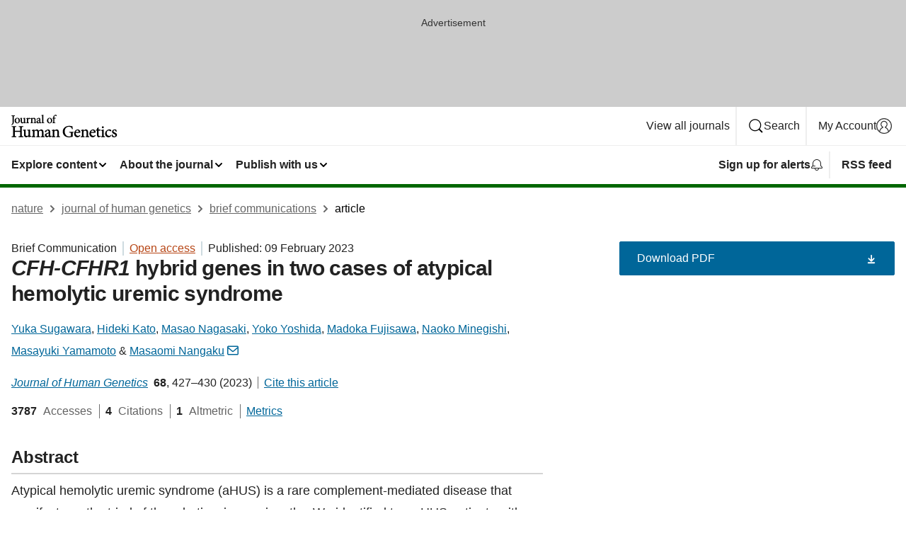

--- FILE ---
content_type: image/svg+xml
request_url: https://media.springernature.com/full/nature-cms/uploads/product/jhg/header-80558270f8457ca06a78f9d0ae7c8254.svg
body_size: 7101
content:
<svg height="32" viewBox="0 0 150 32" width="150" xmlns="http://www.w3.org/2000/svg"><g><path d="m2.0672 13.7728c.5568-.512.928-1.0752 1.1584-1.7728.224-.6976.3072-1.5168.3072-2.5728v-6.1312c0-.3392.0064-.6016.0384-.7872.0192-.1408.0512-.2432.0896-.3136.032-.0512.0704-.0896.1152-.128.0768-.0448.192-.0896.352-.1216s.3712-.0512.64-.0704l.1536-.0128v-.1536-.6272h-4.576v.7744l.1536.0128c.3328.0256.5824.0512.7616.096.1344.032.2304.0704.2944.1216.0512.0384.0832.0768.1152.1344.0448.0832.0832.2048.1024.384.0256.1728.032.4032.032.6912v5.5872c0 1.376-.032 2.3168-.1792 3.0848-.16.896-.6144 1.5872-1.4848 2.0288l-.1408.0704.3392.736.1408-.0448c.4416-.1408 1.0112-.4608 1.5872-.9856z"/><path d="m5.7024 11.0784c.6464.7104 1.5936 1.184 2.7584 1.184.8512 0 1.7792-.3328 2.496-1.0048s1.2224-1.7024 1.2224-3.0592c0-1.056-.3968-2.0096-1.0624-2.7008-.6592-.6912-1.5936-1.1136-2.6432-1.1136h-.0192c-.7872 0-1.7216.32-2.464.992s-1.2928 1.7088-1.28645524 3.104c0 .9408.35205524 1.888.99845524 2.5984zm1.3952-5.1584c.32-.448.7424-.672 1.184-.672h.0192c.3264 0 .608.0896.8576.2496.3712.2368.6656.6464.8704 1.1776s.3072 1.1776.3072 1.8816c0 1.1008-.2048 1.8176-.512 2.2464-.3072.4224-.704.5824-1.1712.5888-.3072 0-.576-.0832-.8256-.2496-.3712-.2432-.6848-.6592-.9088-1.2096-.2176-.5504-.3456-1.2288-.3456-1.984-.0128-.896.2048-1.5808.5248-2.0288z"/><path d="m13.1456 5.6256c.0384.0192.0576.0384.0768.0576.032.0384.0576.1024.0832.224.0192.1216.032.2944.032.5376v3.2128c0 .9152.2432 1.568.6528 1.9968s.9664.608 1.5488.608c.48 0 .864-.1472 1.344-.4352.3584-.2176.6656-.448.96-.6656v.9024l.1472.1472.064.064.0896-.0256c.32-.0832.7232-.2112 1.1456-.3264.4352-.1152.8896-.2112 1.2416-.256l.1408-.0192v-.1472-.5568l-.6144-.0448c-.1536-.0064-.2688-.0192-.3456-.0448-.0576-.0192-.096-.0384-.1216-.0576-.0384-.032-.0704-.0832-.096-.1984-.0256-.1088-.0384-.2752-.0384-.5056v-5.6704l-.1984.0384c-.2432.0512-.6272.1152-1.0816.16-.4672.064-1.024.1152-1.4592.128l-.16.0064v.6784l.7296.1216c.1344.0192.2304.0384.3008.0704.0512.0192.0832.0384.1088.0704.0384.0384.0704.096.096.224.0256.1216.0384.3008.0384.544v3.744c-.5184.48-1.0752.6976-1.6064.6976-.3392 0-.6528-.0896-.8768-.3264-.2304-.2368-.3968-.6464-.3968-1.344v-2.2144c0-1.1136 0-1.8816.0512-2.3744l.0192-.2176-.2112.0384c-.2752.0512-.7168.1152-1.1584.1792-.4416.0512-.832.096-1.1648.1152l-.16.0064v.6656l.5888.128c.1088.0192.1856.0384.2304.064z"/><path d="m25.0432 11.3216-.1536-.0128c-.3136-.0256-.5504-.0512-.7232-.0832-.128-.0256-.2176-.064-.2752-.096-.0448-.0256-.0704-.0576-.096-.096-.0384-.0576-.064-.1472-.0832-.288-.0192-.1344-.0192-.3136-.0192-.544v-2.9696c.1728-.4288.3776-.7552.5824-.9664.2112-.2176.416-.3136.5632-.3072.1088 0 .1984.0192.2816.064.0896.0448.1792.1152.288.2304.0832.0896.2048.1344.3328.1344.096 0 .192-.0256.288-.064h.0064.0064c.3712-.1792.6144-.5504.6208-.9536 0-.2496-.1216-.4928-.32-.6784s-.4736-.3072-.7936-.3072c-.2304 0-.448.064-.6528.1728-.4672.256-.8704.7232-1.1968 1.216v-1.5296l-.2304.1024c-.7744.3392-1.4784.5312-2.272.6592l-.1408.0192v.6464l.1408.0192c.2304.032.4096.064.5312.096.0896.0256.1536.0576.192.0896.032.0256.0512.0512.0704.0896.032.0576.0512.1536.064.2944.0128.1344.0192.3136.0192.544v3.392c0 .2688-.0064.4672-.032.6144-.0192.1088-.0448.1856-.0768.2368-.0448.0768-.1088.1216-.2432.1664-.1408.0448-.3456.0704-.6272.096l-.1472.0128v.7424h4.096z"/><path d="m30.7712 11.3216-.1472-.0128c-.2368-.0256-.4224-.0448-.5504-.0832-.096-.0256-.16-.0512-.1984-.0896-.032-.0256-.0512-.0512-.0768-.0896-.032-.0576-.0576-.1536-.0704-.2944s-.0192-.3264-.0192-.5568v-3.7696c.4672-.3968 1.056-.7488 1.6192-.7488.256 0 .4608.0448.6272.1152.2496.1152.416.2944.5312.5632.1152.2624.1664.6144.1664 1.024v2.7328c0 .2816-.0064.4928-.032.6528-.0192.1152-.0448.2048-.0768.2624-.0512.0832-.1024.1344-.2368.1792-.128.0448-.3264.0768-.5888.1024l-.1472.0128v.7424h.1664 3.5712v-.7424l-.1472-.0128c-.2368-.0256-.416-.0448-.5376-.0768-.096-.0256-.1536-.0512-.192-.0832-.032-.0256-.0512-.0512-.0704-.0896-.032-.0576-.0576-.16-.0704-.3008s-.0192-.3264-.0192-.5568v-3.1616c0-.8192-.2112-1.4848-.6144-1.952-.3968-.4608-.9856-.7104-1.664-.704-.5248 0-.9792.2176-1.4464.5184-.3008.2048-.5824.3968-.8384.5824v-1.248l-.2304.1088c-.704.32-1.4592.512-2.24.6592l-.1344.0256v.6528l.1344.0256c.2176.0384.3904.0768.5056.1152.0896.032.1472.0576.1856.096.0576.0512.096.1088.1216.2496s.0384.352.0384.64v3.392c0 .2688-.0064.4736-.0256.6144-.0192.1088-.0448.1792-.0704.2304-.0256.0384-.0512.064-.0896.0896-.0576.0384-.1536.0768-.2944.1024-.1408.032-.3264.0512-.5632.0768l-.1472.0128v.7424h3.8848v-.7488z"/><path d="m39.104 7.5072c-.5184.256-1.376.5696-2.1056.8128-.4672.16-.832.3776-1.0752.6784-.2432.2944-.3648.672-.3648 1.1008 0 .5568.2176 1.0944.5888 1.4976s.9088.6656 1.5424.6656c.16 0 .3136-.0448.48-.1152.4288-.1792.9216-.5312 1.3632-.8384.0768.2048.1856.4032.3584.5888l.0064.0064.0064.0064c.1088.1024.256.1856.4096.2496s.32.1088.4736.1088h.0448l.0384-.0256 1.5104-.9088-.2816-.736-.1664.1024c-.1408.0832-.352.16-.5056.1536-.0896 0-.1728-.032-.256-.1472s-.1536-.3264-.1536-.672v-3.0464c0-.4352-.0384-.832-.16-1.1904s-.3264-.6784-.6336-.9344c-.3968-.3264-.9216-.48-1.4464-.48h-.0128-.0128c-.9792.192-2.048.8384-2.5216 1.1776-.16.1152-.2944.224-.4032.3456s-.1856.2688-.1856.4416c0 .256.1408.4672.3072.6144.1728.1472.3712.2496.5824.256.1408 0 .2816-.0384.4032-.128.1152-.0896.1984-.224.2368-.3904.128-.48.2752-.8192.448-.992l.0064-.0064.0064-.0064c.1344-.16.3264-.2688.608-.2688.3648 0 .6528.1408.864.416s.3456.704.3456 1.2672v.2112c-.1024.0576-.2112.1216-.3456.1856zm-1.4848 3.1744c-.192-.1792-.3392-.448-.3392-.8256 0-.2624.0768-.4352.2176-.5952.1472-.16.3776-.3072.6848-.448.2752-.1344.8448-.384 1.2352-.5696v2.2144c-.1344.1152-.32.2368-.5184.3264-.2176.1024-.4544.1664-.6336.1728-.1984-.0128-.4544-.096-.6464-.2752z"/><path d="m46.4192 12.064v-.7424l-.1472-.0128c-.2624-.0256-.4608-.0512-.6016-.0832-.1088-.0256-.1792-.0576-.2304-.096-.0704-.0576-.1152-.1216-.1536-.2688-.032-.1472-.0448-.3648-.0448-.6656v-10.1952l-.2176.0768c-.544.192-1.5552.4672-2.3872.5632l-.1472.0192v.6912l.1536.0128c.256.0192.4544.0384.5888.0704.1024.0192.1728.0512.2176.0832.0256.0256.0512.0448.0704.0832.032.0576.0576.1472.0768.288.0128.1408.0192.32.0192.5568v7.7504c0 .2688-.0128.4672-.0384.6144-.0192.1088-.0512.1792-.0832.2368-.0512.0768-.1216.1216-.2624.1664-.1472.0448-.3584.0704-.6464.096l-.1472.0128v.7424h.1664z"/><path d="m54.0864 12.2624c.8512 0 1.7792-.3328 2.496-1.0048s1.2224-1.7024 1.2224-3.0592c0-1.056-.3968-2.0096-1.0624-2.7008-.6592-.6912-1.5936-1.1136-2.6432-1.1136h-.0192c-.7872 0-1.7216.32-2.464.992s-1.2928 1.7088-1.2864552 3.104c0 .9472.3520552 1.8944.9920552 2.6048.6528.704 1.6 1.1776 2.7648 1.1776zm-1.3632-6.3424c.32-.448.7424-.672 1.184-.672h.0192c.3264 0 .608.0896.8576.2496.3712.2368.6656.6464.8704 1.1776s.3072 1.1776.3072 1.8816c0 1.1008-.2048 1.8176-.512 2.2464-.3072.4224-.704.5824-1.1712.5888-.3072 0-.576-.0832-.8256-.2496-.3712-.2432-.6848-.6592-.9088-1.2096-.2176-.5504-.3456-1.2288-.3456-1.984-.0128-.896.2048-1.5808.5248-2.0288z"/><path d="m59.1296 5.5424v4.6656c0 .2688-.0064.4672-.032.6144-.0192.1088-.0448.1792-.0768.2304-.0448.0704-.1088.1152-.256.16-.1408.0448-.3584.0704-.6528.096l-.1472.0128v.7424h4.1984v-.7232l-.1472-.0128c-.32-.032-.5696-.0576-.7488-.1024-.1344-.032-.2304-.064-.288-.1024-.0448-.032-.0768-.064-.1088-.1088-.0384-.064-.0704-.1664-.0896-.3136-.0192-.1536-.0256-.352-.0256-.6016v-4.5568h1.6448l.0384-.0192c.1152-.064.1792-.1664.224-.2752s.0704-.224.0704-.3328c0-.0896-.0128-.1856-.0704-.2688l-.0512-.0704h-1.856v-.4928c0-.0576 0-.1152 0-.1728 0-.6336.0448-1.1328.1088-1.4976s.16-.608.2368-.7232v-.0064-.0064c.0832-.1344.1728-.2304.288-.3008s.2496-.1088.4416-.1088c.4736 0 .9024.2816 1.216.5632.096.1024.2176.1728.352.1728.1152 0 .2176-.0512.3008-.1152.1792-.1408.2944-.2944.3584-.4544s0 0 0-.0064v-.0064c.0384-.0896.0576-.1856.0576-.2816 0-.16-.0576-.32-.1664-.4544-.3008-.352-.8192-.5952-1.4144-.6144h-.0128-.0128c-.6784.0832-1.2992.4032-1.888.9216-.9152.7808-1.1968 1.6256-1.312 1.9904-.1216.384-.1856.8704-.1856 1.3952v.1984h-.6784l-.5632.6016.1472.3648z"/><path d="m15.6416 30.4768c-.1984-.0448-.3392-.096-.4352-.1664-.0768-.0512-.128-.1088-.1728-.192-.0704-.1216-.1216-.2944-.1472-.544-.032-.2496-.0384-.576-.0384-.9856v-9.3888c0-.48.0128-.8384.0576-1.1072.032-.1984.0832-.3392.1472-.4352.0512-.0768.1088-.128.1856-.1792.1216-.0768.2944-.1344.5504-.1792.2496-.0448.5696-.0768.9728-.1088l.1792-.0128v-.1792-.8512h-6.464v1.0304l.1792.0192c.4544.0384.8.0768 1.0496.1408.192.0448.3264.1024.416.1664.0704.0512.1216.1088.1664.192.0704.1216.1152.2944.1472.544.0256.2496.0384.5696.0384.9728v3.5712h-7.5328v-3.584c0-.48.0128-.8384.0512-1.1072.032-.1984.0768-.3392.1408-.4352.0448-.0768.1024-.128.1728-.1792.1088-.0768.2752-.1344.5056-.1792s.5312-.0768.9024-.1088l.1792-.0192v-1.0304h-6.4128v1.0304l.1792.0128c.4736.0384.8384.0768 1.1072.1344.1984.0448.3456.096.4416.1664.0768.0512.128.1088.1728.1856.0704.1152.1216.288.1472.5376.032.256.0448.5824.0448.992v9.3952c0 .4864-.0128.8512-.0576 1.12-.032.1984-.0832.3392-.1472.4416-.0512.0768-.1024.128-.1792.1792-.1152.0768-.288.128-.5312.1728s-.5568.0704-.9472.1024l-.1856.0128v1.0304h6.5152v-1.0304l-.1856-.0128c-.4736-.032-.8384-.0704-1.1008-.128-.1984-.0448-.3392-.1024-.4416-.1728-.0768-.0512-.128-.1088-.1792-.192-.0704-.1216-.1216-.2944-.1472-.544-.032-.2496-.0384-.5696-.0384-.9792v-4.4544h7.5328v4.4544c0 .4864-.0128.8512-.0576 1.1136-.032.1984-.0896.3392-.1536.4352-.0512.0768-.1152.1344-.1984.1792-.128.0768-.3136.1344-.576.1792s-.5952.0704-1.0112.1024l-.1856.0128v1.0368h6.6304v-1.0304l-.1856-.0128c-.4736-.0384-.8384-.0768-1.1008-.1344z"/><path d="m27.4048 30.0672c-.2176-.0128-.3776-.032-.4992-.064-.0896-.0256-.1472-.0576-.1856-.0896-.064-.0512-.1088-.1344-.1472-.3008-.0384-.16-.0512-.4032-.0512-.7232v-8l-.2368.0448c-.3392.0704-.896.16-1.5424.2304-.6656.0896-1.4528.16-2.0736.1856l-.192.0064v.896l1.0048.1664c.1856.0256.3328.0576.4352.096.0768.032.128.064.1728.1024.064.064.1152.1536.1472.3328.0384.1792.0512.4352.0512.7808v5.3312c-.7424.6976-1.5552 1.0048-2.3104 1.0048-.4928 0-.9408-.128-1.2736-.4736s-.576-.9408-.576-1.9328v-3.1424c0-1.5808 0-2.6752.0704-3.3728l.0256-.2624-.256.0448c-.3904.0704-1.0176.16-1.6448.256-.6272.0704-1.184.1408-1.6576.16l-.1856.0064v.8832l.8.1792c.1408.032.2496.064.32.1024.0576.0256.0896.0576.1216.096.0448.0576.0896.1536.1216.3328.032.1728.0448.4224.0448.768v4.5568c0 1.2864.3392 2.2144.9152 2.8096.5696.6016 1.3504.8512 2.1696.8512.3328 0 .64-.0512.9408-.1536s.608-.256.9472-.4544c.5312-.3264.9856-.6592 1.4208-.9856v1.3376l.2752.2752.1088-.032c.448-.1152 1.0304-.3008 1.6256-.4672.6208-.16 1.2672-.3008 1.7664-.3648l.1728-.0256v-.1728-.768z"/><path d="m45.9968 30.5344c-.1408-.0384-.2304-.0768-.3008-.128-.0512-.0384-.0896-.0832-.1216-.1408-.0512-.0896-.0896-.2304-.1152-.4288s-.032-.4544-.032-.7808v-4.4864c0-1.1712-.2944-2.112-.8448-2.7584-.5504-.6528-1.3568-.9984-2.3104-.992-.704 0-1.3376.2944-1.8432.6336-.5248.3136-1.1328.7104-1.7408 1.1648-.5248-1.1328-1.5424-1.7984-2.6688-1.7984-.7936 0-1.3952.2752-2.0096.6592-.5568.352-.9984.6912-1.3952.9728v-1.8112l-.2816.128c-.9984.4544-2.176.7552-3.1872.9408l-.16.032v.8704l.1664.0256c.3328.0512.5824.096.7616.1536.1344.0448.2176.0896.2752.1408.0448.0384.0768.0832.1024.1408.0448.0896.0704.2304.0896.4224s.0192.4416.0192.7552v4.8128c0 .3712-.0128.6592-.0512.8576-.032.1536-.0704.2624-.128.3392-.0384.0576-.0896.1024-.1536.1472-.096.064-.2432.1152-.448.1536s-.4608.0704-.7872.096l-.1792.0192v.9856h5.3056v-.9792l-.1728-.0192c-.2816-.032-.4992-.0704-.6528-.1152-.1152-.0384-.192-.0768-.2496-.128-.0832-.0768-.1472-.1856-.192-.4032-.0384-.2304-.0512-.5376-.0512-.96v-5.3696c.3264-.2688.6912-.5376 1.0752-.7424.4096-.2176.8384-.3648 1.2608-.3648.3328 0 .608.0576.832.16.3392.1536.576.4096.7424.7936s.2496.896.2496 1.5232v4c0 .3776-.0128.6656-.0512.8704-.0256.1536-.0704.2624-.1216.3392-.0384.0576-.0832.1024-.1472.1408-.0896.0576-.224.1088-.416.1472s-.4352.064-.736.096l-.1792.0192v.9856h5.3696v-.9792l-.1792-.0192c-.3136-.032-.5632-.0704-.7424-.1216-.1344-.0384-.2304-.0832-.2944-.1344-.1024-.0768-.16-.1792-.2112-.384-.0448-.2048-.064-.4992-.064-.9088v-4.5312c0-.3904-.0192-.6464-.0576-.896.8384-.6848 1.6576-1.0944 2.3936-1.0944.3456 0 .6208.064.8512.1728.3456.1664.5824.4352.7488.8256s.2432.9024.2432 1.504v3.8848c0 .4096-.0192.7168-.0576.9344-.032.1664-.0768.2816-.128.3648-.0384.064-.0832.1088-.1472.1472-.0896.0576-.224.1088-.4096.1472s-.4224.064-.7104.096l-.1792.0192v.9792h.1984 5.152v-.9792l-.1792-.0192c-.3136-.0448-.5696-.0768-.7488-.128z"/><path d="m67.808 30.5344c-.1344-.0384-.224-.0768-.2816-.128-.0448-.0384-.0768-.0768-.1088-.1408-.0448-.0896-.0832-.2304-.1024-.4352s-.0256-.4672-.0256-.8v-4.4864c0-1.1584-.3008-2.0928-.8576-2.7456-.5568-.6464-1.376-.992-2.336-.992-.7296 0-1.376.3008-2.0352.7296-.4544.3072-.864.5888-1.248.864v-1.7792l-.2816.128c-1.0048.4544-2.08.7296-3.1872.9408l-.16.032v.864l.16.032c.3136.0576.5504.1024.7232.16.128.0448.2176.0896.2752.1408.0448.0384.0768.0832.1088.1408.0448.0896.0768.2176.1024.4096.0192.192.0256.4352.0256.7488v4.8128c0 .384-.0064.672-.0384.8768-.0256.1536-.064.2624-.1088.3392-.0384.0576-.0768.1024-.1408.1408-.0896.0576-.2304.1088-.4352.1536-.2048.0384-.4672.0704-.8.1088l-.1728.0192.064-.0384-.3776-.9792-.2048.1216c-.2048.1216-.512.2304-.736.2304-.1408 0-.2688-.0512-.3904-.224s-.224-.48-.224-.9728v-4.3264c0-.6144-.0576-1.1776-.2304-1.6832-.1664-.5056-.4544-.9472-.8896-1.3056-.5568-.4544-1.2928-.672-2.0352-.672h-.0192l-.0192.0064c-1.3824.2688-2.8928 1.184-3.5648 1.664-.224.1664-.416.3136-.5696.4864-.1472.1664-.256.3712-.256.608 0 .3456.1856.64.4224.8448.2368.2112.5184.3456.8.352.192 0 .3904-.0512.544-.1728s.2688-.3072.32-.5312c.1792-.6848.3904-1.1712.6464-1.4208l.0064-.0064.0064-.0064c.1984-.2368.48-.3904.896-.3968.5248 0 .9472.2048 1.2544.608s.4992 1.0112.4992 1.824v.32c-.1088.0768-.2752.1728-.4736.2688-.7424.3648-1.952.8064-2.9952 1.152-.6592.2304-1.1648.5376-1.5104.9536s-.5056.9344-.5056 1.536c0 .7808.3008 1.5424.832 2.1056.5248.5632 1.28.9344 2.1568.9344.2176 0 .4352-.064.6656-.16.6208-.2624 1.3312-.7744 1.9712-1.216.1088.3072.2624.5952.5184.8704l.0064.0064.0064.0064c.1536.1408.352.256.5696.3456s.4416.1472.6592.1472h.0576l.0448-.0256 2.048-1.2288v.9792h5.44v-.9792l-.1792-.0192c-.3392-.032-.6016-.064-.7872-.1152-.1408-.0384-.2304-.0768-.2944-.128-.0512-.0384-.0832-.0832-.1152-.1408-.0512-.0896-.0832-.2304-.1088-.4352-.0256-.2304-.032-.4928-.032-.8192v-5.3696c.3264-.2752.6912-.5376 1.0752-.736.4096-.2112.8384-.3456 1.2608-.3456.3648 0 .6656.064.9088.1728.3584.1664.6016.4352.768.8192s.2432.8832.2432 1.4656v3.8848c0 .3968-.0128.704-.0448.928-.0256.1728-.064.2944-.1152.384-.0768.128-.1664.2048-.352.2752-.1856.064-.4672.1088-.8448.1472l-.1792.0192v.9792h.1984 5.0368v-.9792l-.1792-.0192c-.3392-.0448-.5888-.0768-.768-.128zm-17.6128-.7872c-.2816-.2624-.4928-.6464-.4928-1.2032 0-.3776.1088-.64.32-.8704.2112-.2368.544-.4416.9856-.6464.2432-.1152.64-.2944 1.0432-.48.2752-.1216.5376-.2496.768-.3584v3.2192c-.1984.1728-.4672.3456-.7552.48-.3136.1472-.6464.2432-.9088.2496-.3072 0-.672-.128-.96-.3904z"/><path d="m81.8176 25.2672.1792.0128c.5696.0448.9984.0896 1.3184.1536.2432.0448.416.1024.5376.1728.0896.0512.1536.1088.2048.1728.0768.1024.128.2432.16.4608.032.2112.0384.4928.0384.8384v1.9776c0 .4736-.0704.7488-.1728.928s-.2432.288-.4672.4096c-.4736.2368-1.1712.3968-1.9328.3968-2.1824 0-3.7312-.9408-4.7552-2.2912s-1.5104-3.1296-1.5104-4.7616c0-2.112.64-3.7824 1.696-4.9344 1.056-1.1456 2.5408-1.7728 4.2688-1.7792 1.0816 0 2.0352.192 2.7712.704s1.2928 1.3568 1.568 2.7392l.0384.1984 1.024-.2176-.0192-.1792c-.1856-1.5296-.3008-2.8096-.3712-3.6224l-.0128-.1472-.1408-.032c-.3648-.0768-1.0048-.2496-1.792-.3968s-1.7344-.2816-2.7136-.2816c-2.3168 0-4.5824.6656-6.272 2.0352-1.696 1.3632-2.8096 3.4368-2.8032274 6.1888 0 2.3488.8768274 4.3584 2.4128274 5.7664s3.7184 2.2208 6.3168 2.2208c1.8944 0 3.8144-.5184 5.2544-.864l.192-.0448-.0448-.192c-.1344-.6016-.16-1.3312-.16-2.144v-1.9776c0-.3392.0064-.6016.032-.7872.0192-.1408.0512-.2368.096-.3072.032-.0512.064-.0896.1152-.128.0768-.0576.1984-.1088.3712-.1536.1792-.0448.4096-.0832.6976-.128l.1664-.0256v-.1728-.8192h-6.304v1.0112z"/><path d="m96.1216 25.568c.3776-.032.6272-.0576.7424-.0832h.0064.0064c.1152-.0256.2176-.0576.3136-.1088.1408-.0704.2496-.192.3072-.3392s.0704-.3008.0704-.4864c0-.9664-.4096-1.8944-1.0752-2.5856s-1.5872-1.1456-2.6112-1.1456h-.0256c-1.2544 0-2.5536.6592-3.5392 1.76-.9856 1.0816-1.5872 2.5472-1.5872 4.1984 0 1.3568.4288 2.6368 1.2416 3.5904.8064.9536 2.0032 1.5616 3.488 1.5616.3968 0 1.0048-.1152 1.7024-.4608s1.4912-.928 2.24-1.8688l.096-.1216-.096-.1216-.5056-.6656-.16.1536c-.8128.7616-1.6384 1.1072-2.5152 1.1072-.7616 0-1.568-.3008-2.1888-.9792-.5952-.6464-1.024-1.6576-1.0688-3.0912 1.3248-.0448 2.6624-.1216 3.7312-.1984.5696-.0448 1.056-.0832 1.4272-.1152zm-2.8224-3.4944h.0256c.5696 0 1.024.2432 1.344.6208s.5056.9024.5056 1.4528v.0512c0 .0704-.0064.1152-.0192.1472-.0192.0448-.0256.0576-.0704.0768s-.1344.0448-.2752.0384h-.0064-.0064c-1.2608.0448-2.464.064-3.68.0704.1792-.7936.4864-1.4016.8512-1.8048.4096-.4416.8704-.6528 1.3312-.6528z"/><path d="m109.0112 30.5344c-.1344-.0384-.224-.0768-.2816-.128-.0448-.0384-.0768-.0768-.1088-.1408-.0448-.0896-.0832-.2304-.1024-.4352s-.0256-.4672-.0256-.8v-4.4864c0-1.1584-.3008-2.0928-.8576-2.7456-.5568-.6464-1.376-.992-2.336-.992-.7296 0-1.376.3008-2.0352.7296-.4544.3072-.864.5888-1.248.864v-1.7792l-.2816.128c-1.0048.4544-2.08.7296-3.1872.9408l-.16.032v.864l.16.032c.3136.0576.5504.1024.7232.16.128.0448.2176.0896.2752.1408.0448.0384.0768.0832.1088.1408.0448.0896.0768.2176.1024.4096.0192.192.0256.4352.0256.7488v4.8128c0 .384-.0064.672-.0384.8768-.0256.1536-.064.2624-.1088.3392-.0384.0576-.0768.1024-.1408.1408-.0896.0576-.2304.1088-.4352.1536-.2048.0384-.4672.0704-.8.1088l-.1792.0192v.9792h5.44v-.9792l-.1792-.0192c-.3392-.032-.6016-.064-.7872-.1152-.1408-.0384-.2304-.0768-.2944-.128-.0512-.0384-.0832-.0832-.1152-.1408-.0512-.0896-.0832-.2304-.1088-.4352-.0192-.2048-.0256-.4672-.0256-.7936v-5.3696c.3264-.2752.6912-.5376 1.0752-.736.4096-.2112.8384-.3456 1.2672-.3456.3648 0 .6656.064.9088.1728.3584.1664.6016.4352.768.8192s.2432.8832.2432 1.4656v3.8848c0 .3968-.0128.704-.0448.928-.0256.1728-.064.2944-.1152.384-.0768.128-.1664.2048-.352.2752-.1856.064-.4672.1088-.8448.1472l-.1792.0192v.9792h.1984 5.0368v-.9792l-.1792-.0192c-.3456-.0448-.6016-.0768-.7808-.128z"/><path d="m117.7024 25.568c.3776-.032.6272-.0576.7424-.0832h.0064.0064c.1152-.0256.2176-.0576.3136-.1088.1408-.0704.2496-.192.3072-.3392s.0704-.3008.0704-.4864c0-.9664-.4096-1.8944-1.0752-2.5856s-1.5872-1.1456-2.6112-1.1456h-.0256c-1.2544 0-2.5536.6592-3.5392 1.76-.9856 1.0816-1.5872 2.5472-1.5872 4.1984 0 1.3568.4288 2.6368 1.2416 3.5904s2.0032 1.5616 3.488 1.5616c.3968 0 1.0048-.1152 1.7024-.4608s1.4912-.928 2.24-1.8688l.096-.1216-.096-.1216-.5056-.6656-.16.1536c-.8128.7616-1.6384 1.1072-2.5152 1.1072-.7616 0-1.568-.3008-2.1888-.9792-.5952-.6464-1.024-1.6576-1.0688-3.0912 1.3248-.0448 2.6624-.1216 3.7312-.1984.5632-.0448 1.056-.0832 1.4272-.1152zm-2.8288-3.4944h.0256c.5696 0 1.024.2432 1.344.6208s.5056.9024.5056 1.4528v.0512c0 .0704-.0064.1152-.0192.1472-.0192.0448-.0256.0576-.0704.0768s-.1344.0448-.2752.0384h-.0064c-1.2608.0448-2.464.064-3.68.0704.1792-.7936.4864-1.4016.8512-1.8048.4032-.4416.8704-.6528 1.3248-.6528z"/><path d="m125.8112 29.8368c-.3136.16-.8256.3776-1.3504.3776-.128 0-.256-.0192-.384-.0704-.1856-.0768-.3648-.2176-.5184-.5184-.1472-.3008-.256-.7616-.256-1.4464v-5.7792h2.3424l.0448-.0256c.128-.0768.2176-.192.2752-.3136s.0832-.2624.0832-.3968c0-.1728-.0448-.3584-.1728-.4992l-.0576-.064h-2.5152v-3.1616l-.5952-.0832-1.6384 1.664v1.5808h-.96l-.7744.832.192.4736h1.5424v6.5664c0 .9472.2112 1.6896.6336 2.2016.4288.512 1.0688.768 1.8432.768.1344 0 .2944-.0256.4736-.0832.1792-.0512.384-.1344.5952-.2432l1.7344-.8896-.3392-.9792z"/><path d="m129.2928 19.1872c.3904 0 .7424-.1664.9856-.416.2496-.256.3968-.6016.3968-.9664 0-.3968-.1472-.7488-.3904-1.0048s-.5888-.4032-.9664-.4032c-.3712 0-.7168.1472-.9664.4032-.256.2496-.416.608-.416 1.0048 0 .3712.1664.7168.4096.9664s.5824.416.9472.416z"/><path d="m131.1744 30.528c-.1536-.0384-.2624-.0896-.3328-.1408-.0576-.0448-.096-.0896-.1344-.1536-.0512-.096-.096-.2368-.1152-.448-.0256-.2048-.032-.4672-.032-.8v-8.32l-.2752.1088c-1.0112.4096-2.0864.7104-3.2576.896l-.1664.0256v.896l.1664.0256c.3456.0512.608.096.7872.1536.1344.0448.2304.0896.288.1408.0448.0384.0768.0768.1088.1344.0448.0832.0768.2112.0896.3968.0192.1856.0192.4224.0192.7168v4.8128c0 .3904-.0128.6912-.0448.9088-.0256.16-.064.2752-.1152.3584-.0384.064-.0768.1088-.1408.1472-.0896.064-.2176.1088-.4096.1536-.192.0384-.4352.0704-.7424.096l-.1792.0192v.9856h.1984 5.312v-.9856l-.1792-.0192c-.3584-.0192-.64-.0576-.8448-.1088z"/><path d="m140.9152 28.5824-.1536.1472c-.5248.4928-.9664.7936-1.3888.9792-.4224.1792-.832.2496-1.312.2496-.6016 0-1.4336-.2496-2.1056-.8832s-1.2032-1.6448-1.2032-3.2192c0-1.184.3264-2.0672.8192-2.6496s1.152-.8704 1.8688-.8768c.7616 0 1.5232.2816 2.1888.9024.1088.096.1984.1664.288.2176s.1856.0832.288.0832c.128 0 .2304-.0512.3392-.1216.1536-.1024.3008-.256.4224-.4416.1152-.1856.2048-.4032.2048-.64 0-.1472-.0192-.2944-.0896-.448-.0704-.1472-.1856-.288-.352-.4288-.2112-.1728-.5184-.3328-.8896-.448-.3712-.1216-.8192-.1984-1.3056-.1984h-.0256c-.9344 0-2.3616.384-3.6096 1.344-1.6 1.2352-2.4064 2.8672-2.400038 4.7168 0 1.2864.448038 2.5472 1.273638 3.4944.832.9472 2.0544 1.568 3.5712 1.561649.736 0 1.4976-.268849 2.2144-.710449.7104-.4416 1.376-1.0496 1.9008-1.7408l.096-.1216-.096-.1216z"/><path d="m148.3392 26.4704c-.544-.5312-1.2992-.928-2.1824-1.2928-.512-.2176-.992-.4608-1.3248-.7616-.1664-.1472-.3008-.3072-.3904-.4864s-.1408-.3712-.1408-.5952c0-.4096.1408-.7616.3712-1.0048.2304-.2496.5504-.3968.9408-.3968.512 0 .9472.2048 1.3184.576s.672.9216.8896 1.5872l.0576.1728.1792-.0384.7808-.1792-.0192-.1792c-.0384-.3008-.1152-.7872-.2176-1.2736-.096-.4864-.2048-.9664-.3072-1.2544l-.032-.0896-.0832-.032c-.4672-.1792-1.0944-.4096-2.0096-.4096-.0448 0-.0896 0-.1344 0-1.1072 0-2.0416.3584-2.6944.9408-.6592.5824-1.0304 1.3888-1.0304 2.2592 0 .4736.1024.8896.2752 1.2544.2624.544.6912.9536 1.184 1.2928.4864.3392 1.0368.6016 1.5616.8448.5696.2624 1.0112.5248 1.2928.832s.4288.64.4288 1.1072c0 .4352-.1728.7872-.4416 1.0368s-.6336.3968-1.0112.3968c-.6336 0-1.1904-.3008-1.6512-.8s-.8192-1.1968-1.0176-1.9328l-.0512-.1792-.9472.1792v.1664c0 .4352.0512 1.0432.128 1.5872.0384.2752.0768.5312.1216.7424.0192.1088.0448.2048.0704.288s.0448.1536.0768.2112l.0192.0384.032.0256c.2432.1984.6272.4032 1.1136.5632s1.0688.2752 1.6896.2752c.9664 0 1.9648-.2816 2.7328-.8512.768-.5632 1.3056-1.4336 1.299257-2.56 0-.8576-.332857-1.536-.876857-2.0608z"/></g></svg>